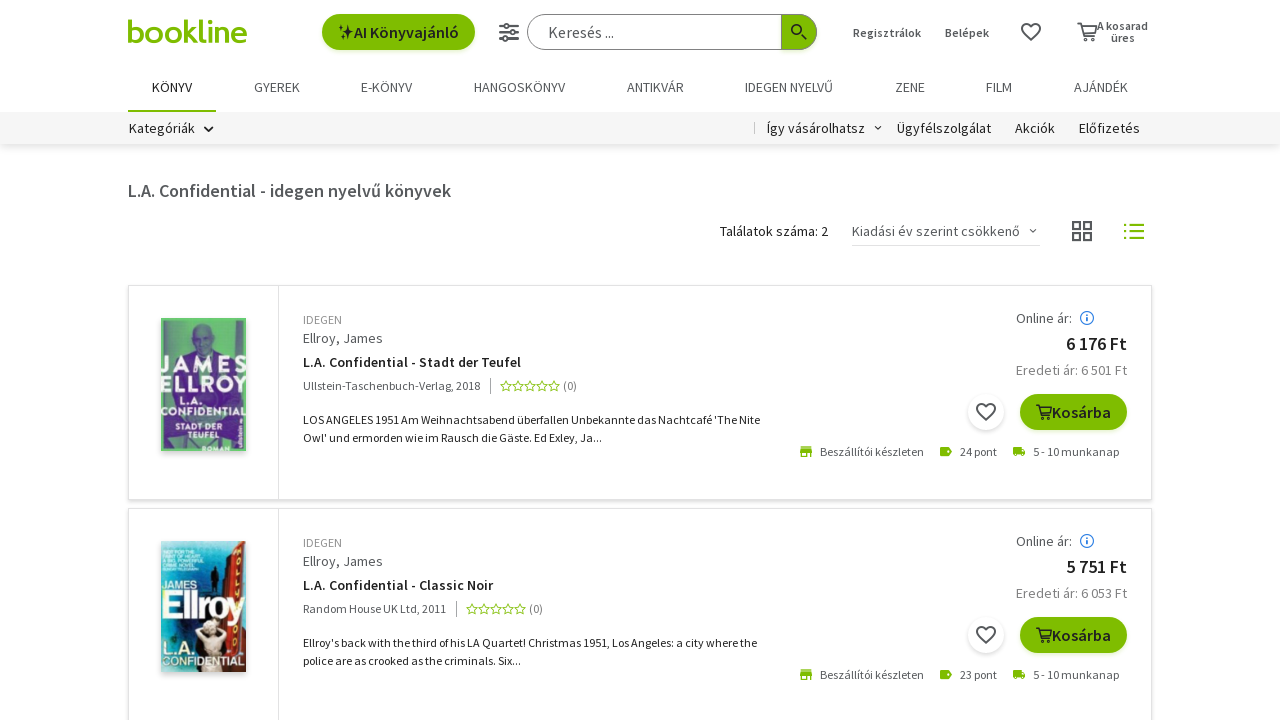

--- FILE ---
content_type: text/html; charset=utf-8
request_url: https://www.google.com/recaptcha/api2/aframe
body_size: -94
content:
<!DOCTYPE HTML><html><head><meta http-equiv="content-type" content="text/html; charset=UTF-8"></head><body><script nonce="XJS36TEb3CXEy1CuOZfcRg">/** Anti-fraud and anti-abuse applications only. See google.com/recaptcha */ try{var clients={'sodar':'https://pagead2.googlesyndication.com/pagead/sodar?'};window.addEventListener("message",function(a){try{if(a.source===window.parent){var b=JSON.parse(a.data);var c=clients[b['id']];if(c){var d=document.createElement('img');d.src=c+b['params']+'&rc='+(localStorage.getItem("rc::a")?sessionStorage.getItem("rc::b"):"");window.document.body.appendChild(d);sessionStorage.setItem("rc::e",parseInt(sessionStorage.getItem("rc::e")||0)+1);localStorage.setItem("rc::h",'1769026234428');}}}catch(b){}});window.parent.postMessage("_grecaptcha_ready", "*");}catch(b){}</script></body></html>